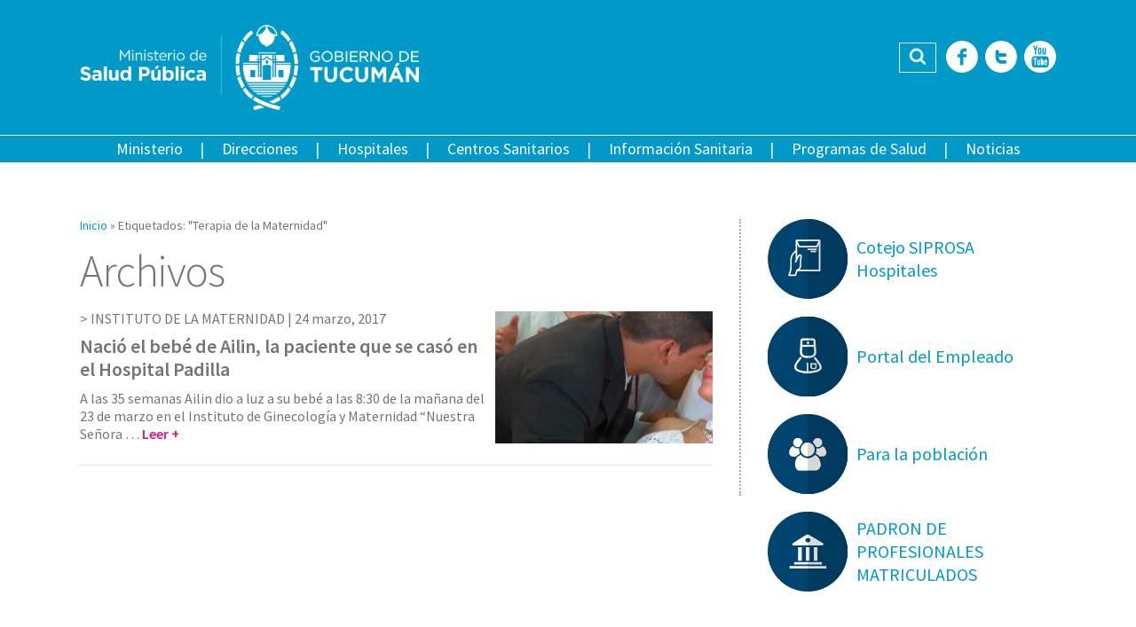

--- FILE ---
content_type: text/html; charset=utf-8
request_url: https://msptucuman.gov.ar/tag/terapia-de-la-maternidad/
body_size: 70443
content:
<!DOCTYPE html>
<html lang="es">
<head>
<meta property="og:title" content="Terapia de la Maternidad archivos - Ministerio de Salud Pública de Tucumán"/>
<meta property="og:site_name" content="Ministerio de Salud Pública de Tucumán"/>
<meta property="og:url" content="https://msptucuman.gov.ar/"/>
<meta property="og:description" content=""/>
<meta property="og:type" content="website"/>
<meta property="og:image" content="https://msptucuman.gov.ar/wordpress/wp-content/uploads/2017/03/portada-18-1024x267-150x150.jpg"/>
<meta http-equiv="Content-Type" content="text/html; charset=utf-8"/>
<meta name="format-detection" content="telephone=no">
<meta name="revisit-after" content="1 days"/>
<meta charset="UTF-8">
<meta name="viewport" content="width=device-width, initial-scale=1, user-scalable=no">
<link rel="profile" href="https://gmpg.org/xfn/11">
<link rel="pingback" href="https://msptucuman.gov.ar/wordpress/xmlrpc.php">
<meta name="robots" content="index,follow,noodp">
<link rel="icon" href="https://msptucuman.gov.ar/wordpress/wp-content/themes/msp/favicon.ico">
<meta name='robots' content='index, follow, max-image-preview:large, max-snippet:-1, max-video-preview:-1'/>
<style>img:is([sizes="auto" i], [sizes^="auto," i]) {contain-intrinsic-size:3000px 1500px}</style>
<!-- This site is optimized with the Yoast SEO plugin v26.6 - https://yoast.com/wordpress/plugins/seo/ -->
<title>Terapia de la Maternidad archivos - Ministerio de Salud Pública de Tucumán</title>
<link rel="canonical" href="https://msptucuman.gov.ar/tag/terapia-de-la-maternidad/"/>
<meta property="og:locale" content="es_ES"/>
<meta property="og:type" content="article"/>
<meta property="og:title" content="Terapia de la Maternidad archivos - Ministerio de Salud Pública de Tucumán"/>
<meta property="og:url" content="https://msptucuman.gov.ar/tag/terapia-de-la-maternidad/"/>
<meta property="og:site_name" content="Ministerio de Salud Pública de Tucumán"/>
<meta name="twitter:card" content="summary_large_image"/>
<meta name="twitter:site" content="@MSALUDTUC"/>
<script type="application/ld+json" class="yoast-schema-graph">{"@context":"https://schema.org","@graph":[{"@type":"CollectionPage","@id":"https://msptucuman.gov.ar/tag/terapia-de-la-maternidad/","url":"https://msptucuman.gov.ar/tag/terapia-de-la-maternidad/","name":"Terapia de la Maternidad archivos - Ministerio de Salud Pública de Tucumán","isPartOf":{"@id":"https://msptucuman.gov.ar/#website"},"primaryImageOfPage":{"@id":"https://msptucuman.gov.ar/tag/terapia-de-la-maternidad/#primaryimage"},"image":{"@id":"https://msptucuman.gov.ar/tag/terapia-de-la-maternidad/#primaryimage"},"thumbnailUrl":"https://msptucuman.gov.ar/wordpress/wp-content/uploads/2017/03/portada-18-1024x267.jpg","breadcrumb":{"@id":"https://msptucuman.gov.ar/tag/terapia-de-la-maternidad/#breadcrumb"},"inLanguage":"es"},{"@type":"ImageObject","inLanguage":"es","@id":"https://msptucuman.gov.ar/tag/terapia-de-la-maternidad/#primaryimage","url":"https://msptucuman.gov.ar/wordpress/wp-content/uploads/2017/03/portada-18-1024x267.jpg","contentUrl":"https://msptucuman.gov.ar/wordpress/wp-content/uploads/2017/03/portada-18-1024x267.jpg","width":1024,"height":267},{"@type":"BreadcrumbList","@id":"https://msptucuman.gov.ar/tag/terapia-de-la-maternidad/#breadcrumb","itemListElement":[{"@type":"ListItem","position":1,"name":"Portada","item":"https://msptucuman.gov.ar/"},{"@type":"ListItem","position":2,"name":"Terapia de la Maternidad"}]},{"@type":"WebSite","@id":"https://msptucuman.gov.ar/#website","url":"https://msptucuman.gov.ar/","name":"Ministerio de Salud Pública de Tucumán","description":"","publisher":{"@id":"https://msptucuman.gov.ar/#organization"},"potentialAction":[{"@type":"SearchAction","target":{"@type":"EntryPoint","urlTemplate":"https://msptucuman.gov.ar/?s={search_term_string}"},"query-input":{"@type":"PropertyValueSpecification","valueRequired":true,"valueName":"search_term_string"}}],"inLanguage":"es"},{"@type":"Organization","@id":"https://msptucuman.gov.ar/#organization","name":"Ministerio de Salud Pública de Tucumán","url":"https://msptucuman.gov.ar/","logo":{"@type":"ImageObject","inLanguage":"es","@id":"https://msptucuman.gov.ar/#/schema/logo/image/","url":"https://msptucuman.gov.ar/wordpress/wp-content/uploads/2023/12/logo-msp.png","contentUrl":"https://msptucuman.gov.ar/wordpress/wp-content/uploads/2023/12/logo-msp.png","width":947,"height":177,"caption":"Ministerio de Salud Pública de Tucumán"},"image":{"@id":"https://msptucuman.gov.ar/#/schema/logo/image/"},"sameAs":["https://www.facebook.com/MinisteriodeSaludPublicaTucuman","https://x.com/MSALUDTUC","https://www.youtube.com/user/MINSTSALUDTUCUMAN"]}]}</script>
<!-- / Yoast SEO plugin. -->
<link rel='dns-prefetch' href='//maps.googleapis.com'/>
<link rel='dns-prefetch' href='//code.responsivevoice.org'/>
<link rel='dns-prefetch' href='//fonts.googleapis.com'/>
<link rel="alternate" type="application/rss+xml" title="Ministerio de Salud Pública de Tucumán &raquo; Feed" href="https://msptucuman.gov.ar/feed/"/>
<link rel="alternate" type="application/rss+xml" title="Ministerio de Salud Pública de Tucumán &raquo; Feed de los comentarios" href="https://msptucuman.gov.ar/comments/feed/"/>
<link rel="alternate" type="application/rss+xml" title="Ministerio de Salud Pública de Tucumán &raquo; Etiqueta Terapia de la Maternidad del feed" href="https://msptucuman.gov.ar/tag/terapia-de-la-maternidad/feed/"/>
<link rel='stylesheet' id='wp-block-library-css' href='//msptucuman.gov.ar/wordpress/wp-content/cache/wpfc-minified/mkusf4mo/6dypl.css' type='text/css' media='all'/>
<style id='classic-theme-styles-inline-css' type='text/css'>.wp-block-button__link{color:#fff;background-color:#32373c;border-radius:9999px;box-shadow:none;text-decoration:none;padding:calc(.667em + 2px) calc(1.333em + 2px);font-size:1.125em}.wp-block-file__button{background:#32373c;color:#fff;text-decoration:none}</style>
<style id='global-styles-inline-css' type='text/css'>:root{--wp--preset--aspect-ratio--square:1;--wp--preset--aspect-ratio--4-3: 4/3;--wp--preset--aspect-ratio--3-4: 3/4;--wp--preset--aspect-ratio--3-2: 3/2;--wp--preset--aspect-ratio--2-3: 2/3;--wp--preset--aspect-ratio--16-9: 16/9;--wp--preset--aspect-ratio--9-16: 9/16;--wp--preset--color--black:#000;--wp--preset--color--cyan-bluish-gray:#abb8c3;--wp--preset--color--white:#fff;--wp--preset--color--pale-pink:#f78da7;--wp--preset--color--vivid-red:#cf2e2e;--wp--preset--color--luminous-vivid-orange:#ff6900;--wp--preset--color--luminous-vivid-amber:#fcb900;--wp--preset--color--light-green-cyan:#7bdcb5;--wp--preset--color--vivid-green-cyan:#00d084;--wp--preset--color--pale-cyan-blue:#8ed1fc;--wp--preset--color--vivid-cyan-blue:#0693e3;--wp--preset--color--vivid-purple:#9b51e0;--wp--preset--gradient--vivid-cyan-blue-to-vivid-purple:linear-gradient(135deg,rgba(6,147,227,1) 0%,#9b51e0 100%);--wp--preset--gradient--light-green-cyan-to-vivid-green-cyan:linear-gradient(135deg,#7adcb4 0%,#00d082 100%);--wp--preset--gradient--luminous-vivid-amber-to-luminous-vivid-orange:linear-gradient(135deg,rgba(252,185,0,1) 0%,rgba(255,105,0,1) 100%);--wp--preset--gradient--luminous-vivid-orange-to-vivid-red:linear-gradient(135deg,rgba(255,105,0,1) 0%,#cf2e2e 100%);--wp--preset--gradient--very-light-gray-to-cyan-bluish-gray:linear-gradient(135deg,#eee 0%,#a9b8c3 100%);--wp--preset--gradient--cool-to-warm-spectrum:linear-gradient(135deg,#4aeadc 0%,#9778d1 20%,#cf2aba 40%,#ee2c82 60%,#fb6962 80%,#fef84c 100%);--wp--preset--gradient--blush-light-purple:linear-gradient(135deg,#ffceec 0%,#9896f0 100%);--wp--preset--gradient--blush-bordeaux:linear-gradient(135deg,#fecda5 0%,#fe2d2d 50%,#6b003e 100%);--wp--preset--gradient--luminous-dusk:linear-gradient(135deg,#ffcb70 0%,#c751c0 50%,#4158d0 100%);--wp--preset--gradient--pale-ocean:linear-gradient(135deg,#fff5cb 0%,#b6e3d4 50%,#33a7b5 100%);--wp--preset--gradient--electric-grass:linear-gradient(135deg,#caf880 0%,#71ce7e 100%);--wp--preset--gradient--midnight:linear-gradient(135deg,#020381 0%,#2874fc 100%);--wp--preset--font-size--small:13px;--wp--preset--font-size--medium:20px;--wp--preset--font-size--large:36px;--wp--preset--font-size--x-large:42px;--wp--preset--spacing--20:.44rem;--wp--preset--spacing--30:.67rem;--wp--preset--spacing--40:1rem;--wp--preset--spacing--50:1.5rem;--wp--preset--spacing--60:2.25rem;--wp--preset--spacing--70:3.38rem;--wp--preset--spacing--80:5.06rem;--wp--preset--shadow--natural:6px 6px 9px rgba(0,0,0,.2);--wp--preset--shadow--deep:12px 12px 50px rgba(0,0,0,.4);--wp--preset--shadow--sharp:6px 6px 0 rgba(0,0,0,.2);--wp--preset--shadow--outlined:6px 6px 0 -3px rgba(255,255,255,1) , 6px 6px rgba(0,0,0,1);--wp--preset--shadow--crisp:6px 6px 0 rgba(0,0,0,1)}:where(.is-layout-flex){gap:.5em}:where(.is-layout-grid){gap:.5em}body .is-layout-flex{display:flex}.is-layout-flex{flex-wrap:wrap;align-items:center}.is-layout-flex > :is(*, div){margin:0}body .is-layout-grid{display:grid}.is-layout-grid > :is(*, div){margin:0}:where(.wp-block-columns.is-layout-flex){gap:2em}:where(.wp-block-columns.is-layout-grid){gap:2em}:where(.wp-block-post-template.is-layout-flex){gap:1.25em}:where(.wp-block-post-template.is-layout-grid){gap:1.25em}.has-black-color{color:var(--wp--preset--color--black)!important}.has-cyan-bluish-gray-color{color:var(--wp--preset--color--cyan-bluish-gray)!important}.has-white-color{color:var(--wp--preset--color--white)!important}.has-pale-pink-color{color:var(--wp--preset--color--pale-pink)!important}.has-vivid-red-color{color:var(--wp--preset--color--vivid-red)!important}.has-luminous-vivid-orange-color{color:var(--wp--preset--color--luminous-vivid-orange)!important}.has-luminous-vivid-amber-color{color:var(--wp--preset--color--luminous-vivid-amber)!important}.has-light-green-cyan-color{color:var(--wp--preset--color--light-green-cyan)!important}.has-vivid-green-cyan-color{color:var(--wp--preset--color--vivid-green-cyan)!important}.has-pale-cyan-blue-color{color:var(--wp--preset--color--pale-cyan-blue)!important}.has-vivid-cyan-blue-color{color:var(--wp--preset--color--vivid-cyan-blue)!important}.has-vivid-purple-color{color:var(--wp--preset--color--vivid-purple)!important}.has-black-background-color{background-color:var(--wp--preset--color--black)!important}.has-cyan-bluish-gray-background-color{background-color:var(--wp--preset--color--cyan-bluish-gray)!important}.has-white-background-color{background-color:var(--wp--preset--color--white)!important}.has-pale-pink-background-color{background-color:var(--wp--preset--color--pale-pink)!important}.has-vivid-red-background-color{background-color:var(--wp--preset--color--vivid-red)!important}.has-luminous-vivid-orange-background-color{background-color:var(--wp--preset--color--luminous-vivid-orange)!important}.has-luminous-vivid-amber-background-color{background-color:var(--wp--preset--color--luminous-vivid-amber)!important}.has-light-green-cyan-background-color{background-color:var(--wp--preset--color--light-green-cyan)!important}.has-vivid-green-cyan-background-color{background-color:var(--wp--preset--color--vivid-green-cyan)!important}.has-pale-cyan-blue-background-color{background-color:var(--wp--preset--color--pale-cyan-blue)!important}.has-vivid-cyan-blue-background-color{background-color:var(--wp--preset--color--vivid-cyan-blue)!important}.has-vivid-purple-background-color{background-color:var(--wp--preset--color--vivid-purple)!important}.has-black-border-color{border-color:var(--wp--preset--color--black)!important}.has-cyan-bluish-gray-border-color{border-color:var(--wp--preset--color--cyan-bluish-gray)!important}.has-white-border-color{border-color:var(--wp--preset--color--white)!important}.has-pale-pink-border-color{border-color:var(--wp--preset--color--pale-pink)!important}.has-vivid-red-border-color{border-color:var(--wp--preset--color--vivid-red)!important}.has-luminous-vivid-orange-border-color{border-color:var(--wp--preset--color--luminous-vivid-orange)!important}.has-luminous-vivid-amber-border-color{border-color:var(--wp--preset--color--luminous-vivid-amber)!important}.has-light-green-cyan-border-color{border-color:var(--wp--preset--color--light-green-cyan)!important}.has-vivid-green-cyan-border-color{border-color:var(--wp--preset--color--vivid-green-cyan)!important}.has-pale-cyan-blue-border-color{border-color:var(--wp--preset--color--pale-cyan-blue)!important}.has-vivid-cyan-blue-border-color{border-color:var(--wp--preset--color--vivid-cyan-blue)!important}.has-vivid-purple-border-color{border-color:var(--wp--preset--color--vivid-purple)!important}.has-vivid-cyan-blue-to-vivid-purple-gradient-background{background:var(--wp--preset--gradient--vivid-cyan-blue-to-vivid-purple)!important}.has-light-green-cyan-to-vivid-green-cyan-gradient-background{background:var(--wp--preset--gradient--light-green-cyan-to-vivid-green-cyan)!important}.has-luminous-vivid-amber-to-luminous-vivid-orange-gradient-background{background:var(--wp--preset--gradient--luminous-vivid-amber-to-luminous-vivid-orange)!important}.has-luminous-vivid-orange-to-vivid-red-gradient-background{background:var(--wp--preset--gradient--luminous-vivid-orange-to-vivid-red)!important}.has-very-light-gray-to-cyan-bluish-gray-gradient-background{background:var(--wp--preset--gradient--very-light-gray-to-cyan-bluish-gray)!important}.has-cool-to-warm-spectrum-gradient-background{background:var(--wp--preset--gradient--cool-to-warm-spectrum)!important}.has-blush-light-purple-gradient-background{background:var(--wp--preset--gradient--blush-light-purple)!important}.has-blush-bordeaux-gradient-background{background:var(--wp--preset--gradient--blush-bordeaux)!important}.has-luminous-dusk-gradient-background{background:var(--wp--preset--gradient--luminous-dusk)!important}.has-pale-ocean-gradient-background{background:var(--wp--preset--gradient--pale-ocean)!important}.has-electric-grass-gradient-background{background:var(--wp--preset--gradient--electric-grass)!important}.has-midnight-gradient-background{background:var(--wp--preset--gradient--midnight)!important}.has-small-font-size{font-size:var(--wp--preset--font-size--small)!important}.has-medium-font-size{font-size:var(--wp--preset--font-size--medium)!important}.has-large-font-size{font-size:var(--wp--preset--font-size--large)!important}.has-x-large-font-size{font-size:var(--wp--preset--font-size--x-large)!important}:where(.wp-block-post-template.is-layout-flex){gap:1.25em}:where(.wp-block-post-template.is-layout-grid){gap:1.25em}:where(.wp-block-columns.is-layout-flex){gap:2em}:where(.wp-block-columns.is-layout-grid){gap:2em}:root :where(.wp-block-pullquote){font-size:1.5em;line-height:1.6}</style>
<link rel='stylesheet' id='contact-form-7-css' href='//msptucuman.gov.ar/wordpress/wp-content/cache/wpfc-minified/sowost/6dypl.css' type='text/css' media='all'/>
<link rel='stylesheet' id='events-manager-css' href='//msptucuman.gov.ar/wordpress/wp-content/cache/wpfc-minified/g4j66jdi/6dypl.css' type='text/css' media='all'/>
<style id='events-manager-inline-css' type='text/css'>body .em{--font-family:inherit;--font-weight:inherit;--font-size:1em;--line-height:inherit}</style>
<link rel='stylesheet' id='vscf-styles-css' href='//msptucuman.gov.ar/wordpress/wp-content/cache/wpfc-minified/qsy82xoq/6dypl.css' type='text/css' media='all'/>
<link rel='stylesheet' id='google-fonts-css' href='https://fonts.googleapis.com/css?family=Source+Sans+Pro%3A400%2C200%2C300%2C400italic%2C600%2C700%2C700italic%2C800&#038;ver=6.8.3' type='text/css' media='all'/>
<link rel='stylesheet' id='owl-carousel-css' href='//msptucuman.gov.ar/wordpress/wp-content/cache/wpfc-minified/1z9vtoej/6dypl.css' type='text/css' media='all'/>
<link rel='stylesheet' id='msp-style-css' href='//msptucuman.gov.ar/wordpress/wp-content/cache/wpfc-minified/bsptc1x/6dypl.css' type='text/css' media='all'/>
<script type="text/javascript" src="https://msptucuman.gov.ar/wordpress/wp-includes/js/jquery/jquery.min.js?ver=3.7.1" id="jquery-core-js"></script>
<script type="text/javascript" src="https://msptucuman.gov.ar/wordpress/wp-includes/js/jquery/jquery-migrate.min.js?ver=3.4.1" id="jquery-migrate-js"></script>
<script type="text/javascript" src="https://msptucuman.gov.ar/wordpress/wp-includes/js/jquery/ui/core.min.js?ver=1.13.3" id="jquery-ui-core-js"></script>
<script type="text/javascript" src="https://msptucuman.gov.ar/wordpress/wp-includes/js/jquery/ui/mouse.min.js?ver=1.13.3" id="jquery-ui-mouse-js"></script>
<script type="text/javascript" src="https://msptucuman.gov.ar/wordpress/wp-includes/js/jquery/ui/sortable.min.js?ver=1.13.3" id="jquery-ui-sortable-js"></script>
<script type="text/javascript" src="https://msptucuman.gov.ar/wordpress/wp-includes/js/jquery/ui/datepicker.min.js?ver=1.13.3" id="jquery-ui-datepicker-js"></script>
<script type="text/javascript" id="jquery-ui-datepicker-js-after">//<![CDATA[
jQuery(function(jQuery){jQuery.datepicker.setDefaults({"closeText":"Cerrar","currentText":"Hoy","monthNames":["enero","febrero","marzo","abril","mayo","junio","julio","agosto","septiembre","octubre","noviembre","diciembre"],"monthNamesShort":["Ene","Feb","Mar","Abr","May","Jun","Jul","Ago","Sep","Oct","Nov","Dic"],"nextText":"Siguiente","prevText":"Anterior","dayNames":["domingo","lunes","martes","mi\u00e9rcoles","jueves","viernes","s\u00e1bado"],"dayNamesShort":["Dom","Lun","Mar","Mi\u00e9","Jue","Vie","S\u00e1b"],"dayNamesMin":["D","L","M","X","J","V","S"],"dateFormat":"d MM, yy","firstDay":1,"isRTL":false});});
//]]></script>
<script type="text/javascript" src="https://msptucuman.gov.ar/wordpress/wp-includes/js/jquery/ui/resizable.min.js?ver=1.13.3" id="jquery-ui-resizable-js"></script>
<script type="text/javascript" src="https://msptucuman.gov.ar/wordpress/wp-includes/js/jquery/ui/draggable.min.js?ver=1.13.3" id="jquery-ui-draggable-js"></script>
<script type="text/javascript" src="https://msptucuman.gov.ar/wordpress/wp-includes/js/jquery/ui/controlgroup.min.js?ver=1.13.3" id="jquery-ui-controlgroup-js"></script>
<script type="text/javascript" src="https://msptucuman.gov.ar/wordpress/wp-includes/js/jquery/ui/checkboxradio.min.js?ver=1.13.3" id="jquery-ui-checkboxradio-js"></script>
<script type="text/javascript" src="https://msptucuman.gov.ar/wordpress/wp-includes/js/jquery/ui/button.min.js?ver=1.13.3" id="jquery-ui-button-js"></script>
<script type="text/javascript" src="https://msptucuman.gov.ar/wordpress/wp-includes/js/jquery/ui/dialog.min.js?ver=1.13.3" id="jquery-ui-dialog-js"></script>
<script type="text/javascript" id="events-manager-js-extra">//<![CDATA[
var EM={"ajaxurl":"https:\/\/msptucuman.gov.ar\/wordpress\/wp-admin\/admin-ajax.php","locationajaxurl":"https:\/\/msptucuman.gov.ar\/wordpress\/wp-admin\/admin-ajax.php?action=locations_search","firstDay":"1","locale":"es","dateFormat":"yy-mm-dd","ui_css":"https:\/\/msptucuman.gov.ar\/wordpress\/wp-content\/plugins\/events-manager\/includes\/css\/jquery-ui\/build.min.css","show24hours":"1","is_ssl":"1","autocomplete_limit":"10","calendar":{"breakpoints":{"small":560,"medium":908,"large":false},"month_format":"M Y"},"phone":"","datepicker":{"format":"d\/m\/Y","locale":"es"},"search":{"breakpoints":{"small":650,"medium":850,"full":false}},"url":"https:\/\/msptucuman.gov.ar\/wordpress\/wp-content\/plugins\/events-manager","assets":{"input.em-uploader":{"js":{"em-uploader":{"url":"https:\/\/msptucuman.gov.ar\/wordpress\/wp-content\/plugins\/events-manager\/includes\/js\/em-uploader.js?v=7.2.3.1","event":"em_uploader_ready"}}},".em-event-editor":{"js":{"event-editor":{"url":"https:\/\/msptucuman.gov.ar\/wordpress\/wp-content\/plugins\/events-manager\/includes\/js\/events-manager-event-editor.js?v=7.2.3.1","event":"em_event_editor_ready"}},"css":{"event-editor":"https:\/\/msptucuman.gov.ar\/wordpress\/wp-content\/plugins\/events-manager\/includes\/css\/events-manager-event-editor.min.css?v=7.2.3.1"}},".em-recurrence-sets, .em-timezone":{"js":{"luxon":{"url":"luxon\/luxon.js?v=7.2.3.1","event":"em_luxon_ready"}}},".em-booking-form, #em-booking-form, .em-booking-recurring, .em-event-booking-form":{"js":{"em-bookings":{"url":"https:\/\/msptucuman.gov.ar\/wordpress\/wp-content\/plugins\/events-manager\/includes\/js\/bookingsform.js?v=7.2.3.1","event":"em_booking_form_js_loaded"}}},"#em-opt-archetypes":{"js":{"archetypes":"https:\/\/msptucuman.gov.ar\/wordpress\/wp-content\/plugins\/events-manager\/includes\/js\/admin-archetype-editor.js?v=7.2.3.1","archetypes_ms":"https:\/\/msptucuman.gov.ar\/wordpress\/wp-content\/plugins\/events-manager\/includes\/js\/admin-archetypes.js?v=7.2.3.1","qs":"qs\/qs.js?v=7.2.3.1"}}},"cached":"","txt_search":"Buscar","txt_searching":"Buscando...","txt_loading":"Cargando..."};
//]]></script>
<script type="text/javascript" src="https://msptucuman.gov.ar/wordpress/wp-content/plugins/events-manager/includes/js/events-manager.js?ver=7.2.3.1" id="events-manager-js"></script>
<script type="text/javascript" src="https://msptucuman.gov.ar/wordpress/wp-content/plugins/events-manager/includes/external/flatpickr/l10n/es.js?ver=7.2.3.1" id="em-flatpickr-localization-js"></script>
<link rel="https://api.w.org/" href="https://msptucuman.gov.ar/wp-json/"/><link rel="alternate" title="JSON" type="application/json" href="https://msptucuman.gov.ar/wp-json/wp/v2/tags/1755"/><link rel="EditURI" type="application/rsd+xml" title="RSD" href="https://msptucuman.gov.ar/wordpress/xmlrpc.php?rsd"/>
<meta name="generator" content="WordPress 6.8.3"/>
<style type="text/css">25 de Mayo 90
San Miguel de Tucumán
Tel: +54 381 4844000 int 505</style>
<link rel="icon" href="https://msptucuman.gov.ar/wordpress/wp-content/uploads/2024/10/favicon.ico" sizes="32x32"/>
<link rel="icon" href="https://msptucuman.gov.ar/wordpress/wp-content/uploads/2024/10/favicon.ico" sizes="192x192"/>
<link rel="apple-touch-icon" href="https://msptucuman.gov.ar/wordpress/wp-content/uploads/2024/10/favicon.ico"/>
<meta name="msapplication-TileImage" content="https://msptucuman.gov.ar/wordpress/wp-content/uploads/2024/10/favicon.ico"/>
</head>
<body class="archive tag tag-terapia-de-la-maternidad tag-1755 wp-theme-msp">
<div id="fb-root"></div>
<script>(function(d,s,id){var js,fjs=d.getElementsByTagName(s)[0];if(d.getElementById(id))return;js=d.createElement(s);js.id=id;js.src="//connect.facebook.net/es_LA/sdk.js#xfbml=1&version=v2.9&appId=452465968272817";fjs.parentNode.insertBefore(js,fjs);}(document,'script','facebook-jssdk'));</script>
<div id="page" class="site">
<header id="masthead" class="site-header" role="banner">
<div class="row">
<div class="wrap-content">
<div class="site-branding">
<a href="https://msptucuman.gov.ar/" rel="home"><img src="https://msptucuman.gov.ar/wordpress/wp-content/themes/msp/assets/images/logo-msp.png" alt="Ministerio de Salud Pública de Tucumán" title="Ministerio de Salud Pública de Tucumán"></a>
<p class="site-title"><a href="https://msptucuman.gov.ar/" rel="home">Ministerio de Salud Pública de Tucumán</a></p>
</div><!-- .site-branding -->
<div class="site-tools">
<div class="header-search">
<form role="search" method="get" class="search-form" action="https://msptucuman.gov.ar/">
<label class="screen-reader-text">Buscar:</label>
<input type="search" class="search-field" placeholder="Buscar …" value="" name="s" title="Buscar:"/><button type="submit" id="searchsubmit" class="fonticon fonticon-icon-search-find"><span>Buscar</span></button>
</form>					</div>
<div class="header-social-icons">
<a href="https://www.facebook.com/pages/Ministerio-de-Salud-P%C3%BAblica-Tucum%C3%A1n/518414264846858" title="Facebook" class="fonticon fonticon-social-facebook" target="_blank"><span>Facebook</span></a><a href="https://twitter.com/MSALUDTUC" title="Twitter" class="fonticon fonticon-social-twitter" target="_blank"><span>Twitter</span></a><a href="https://www.youtube.com/user/MINSTSALUDTUCUMAN" title="YouTube" class="fonticon fonticon-social-youtube" target="_blank"><span>YouTube</span></a>					</div>
</div>
</div> <!-- .wrap-content -->
</div>
<div class="row row-nav">
<nav id="site-navigation" class="main-navigation" role="navigation">
<div class="main-navigation-container">
<div class="menu-menu-principal-container"><ul id="menu-principal" class="menu"><li id="menu-item-14751" class="menu-item menu-item-type-custom menu-item-object-custom menu-item-has-children menu-item-14751"><a>Ministerio</a>
<ul class="sub-menu">
<li id="menu-item-123789" class="menu-item menu-item-type-post_type menu-item-object-page menu-item-123789"><a href="https://msptucuman.gov.ar/autoridades-2/">Autoridades</a></li>
<li id="menu-item-14709" class="menu-item menu-item-type-post_type menu-item-object-page menu-item-14709"><a href="https://msptucuman.gov.ar/ministerio/mision/">Misión y Visión</a></li>
<li id="menu-item-14710" class="menu-item menu-item-type-post_type menu-item-object-page menu-item-14710"><a href="https://msptucuman.gov.ar/ministerio/legislacion/">Legislación</a></li>
</ul>
</li>
<li id="menu-item-12197" class="menu-item menu-item-type-post_type menu-item-object-page menu-item-12197"><a href="https://msptucuman.gov.ar/direcciones-generales/">Direcciones</a></li>
<li id="menu-item-12195" class="menu-item menu-item-type-post_type menu-item-object-page menu-item-12195"><a href="https://msptucuman.gov.ar/hospitales/">Hospitales</a></li>
<li id="menu-item-12196" class="menu-item menu-item-type-post_type menu-item-object-page menu-item-12196"><a href="https://msptucuman.gov.ar/centros-sanitarios/">Centros Sanitarios</a></li>
<li id="menu-item-14712" class="menu-item menu-item-type-custom menu-item-object-custom menu-item-has-children menu-item-14712"><a href="https://msptucuman.gov.ar/informacion-sanitaria">Información Sanitaria</a>
<ul class="sub-menu">
<li id="menu-item-14711" class="menu-item menu-item-type-post_type menu-item-object-page menu-item-14711"><a href="https://msptucuman.gov.ar/informacion-sanitaria/comunicacion-interna/">Comunicación Interna</a></li>
<li id="menu-item-14713" class="menu-item menu-item-type-post_type menu-item-object-page menu-item-14713"><a href="https://msptucuman.gov.ar/informacion-sanitaria/sala-de-situacion-2/">Sala de Situación Epidemiológica</a></li>
<li id="menu-item-14750" class="menu-item menu-item-type-custom menu-item-object-custom menu-item-14750"><a href="https://msptucuman.gov.ar/indicadores-de-atencion1/">Indicadores de Atención</a></li>
<li id="menu-item-35255" class="menu-item menu-item-type-taxonomy menu-item-object-category menu-item-35255"><a href="https://msptucuman.gov.ar/category/trailers-sanitarios/">Trailers Sanitarios</a></li>
<li id="menu-item-34739" class="menu-item menu-item-type-post_type menu-item-object-page menu-item-34739"><a href="https://msptucuman.gov.ar/informacion-sanitaria/residencias/">Residencias del SIPROSA</a></li>
<li id="menu-item-161845" class="menu-item menu-item-type-custom menu-item-object-custom menu-item-161845"><a href="https://msptucuman.gov.ar/biblioteca-multimedia/">Biblioteca</a></li>
</ul>
</li>
<li id="menu-item-12198" class="menu-item menu-item-type-post_type menu-item-object-page menu-item-12198"><a href="https://msptucuman.gov.ar/programas-nacionales/">Programas de Salud</a></li>
<li id="menu-item-12199" class="menu-item menu-item-type-taxonomy menu-item-object-category menu-item-12199"><a href="https://msptucuman.gov.ar/category/noticias/">Noticias</a></li>
</ul></div>					<div class="nav-social-icons">
<a href="https://www.facebook.com/pages/Ministerio-de-Salud-P%C3%BAblica-Tucum%C3%A1n/518414264846858" title="Facebook" class="fonticon fonticon-social-facebook" target="_blank"><span>Facebook</span></a><a href="https://twitter.com/MSALUDTUC" title="Twitter" class="fonticon fonticon-social-twitter" target="_blank"><span>Twitter</span></a><a href="https://www.youtube.com/user/MINSTSALUDTUCUMAN" title="YouTube" class="fonticon fonticon-social-youtube" target="_blank"><span>YouTube</span></a>					</div>
</div>
<button class="toggle-menu fonticon fonticon-bars">Menu</button>
</nav><!-- #site-navigation -->
<div class="header-search">
<form role="search" method="get" class="search-form" action="https://msptucuman.gov.ar/">
<label class="screen-reader-text">Buscar:</label>
<input type="search" class="search-field" placeholder="Buscar …" value="" name="s" title="Buscar:"/><button type="submit" id="searchsubmit" class="fonticon fonticon-icon-search-find"><span>Buscar</span></button>
</form>			</div>
</div> <!-- .row -->
</header><!-- #masthead -->
<div id="content" class="site-content">
<div id="primary" class="content-area">
<main id="main" class="site-main page-content-wrap" role="main">
<header class="page-header">
<div id="crumbs" class="wrap-breadcrumbs"><span class="breadcrumb"><a href="https://msptucuman.gov.ar/">Inicio</a></span> &raquo; <span class="breadcrumb current">Etiquetados: "Terapia de la Maternidad"</span></div><h1 class="entry-title">Archivos</h1>			</header><!-- .page-header -->
<article id="post-49136" class="row archive-article-item post-49136 post type-post status-publish format-standard has-post-thumbnail hentry category-hospital-padilla category-instituto-maternidad category-noticias category-noticias-destacadas tag-casamiento tag-hospital-angel-c-padilla tag-instituto-de-ginecologia-y-maternidad-nuestra-senora-de-las-mercedes tag-mielitis tag-terapia-de-la-maternidad">
<div class="col col-first col-65">
<header class="archive-header">
<div class="archive-meta">
INSTITUTO DE LA MATERNIDAD | <span class="posted-on"><a href="https://msptucuman.gov.ar/nacio-el-bebe-de-ailin-la-paciente-que-se-caso-en-el-hospital-padilla/" rel="bookmark"><time class="entry-date published updated" datetime="2017-03-24T17:33:26-03:00">24 marzo, 2017</time></a></span>
</div><!-- .archive-meta -->
<h2 class="archive-title"><a href="https://msptucuman.gov.ar/nacio-el-bebe-de-ailin-la-paciente-que-se-caso-en-el-hospital-padilla/" rel="bookmark">Nació el bebé de Ailin, la paciente que se casó en el Hospital Padilla</a></h2>
</header><!-- .archive-header -->
<div class="archive-summary">
A las 35 semanas Ailin dio a luz a su bebé a las 8:30 de la mañana del 23 de marzo en el Instituto de Ginecología y Maternidad “Nuestra Señora &hellip; <a href="https://msptucuman.gov.ar/nacio-el-bebe-de-ailin-la-paciente-que-se-caso-en-el-hospital-padilla/">Leer +</a>		</div><!-- .archive-summary -->
</div>
<div class="col col-last col-35 archive-thumbnail">
<a href="https://msptucuman.gov.ar/nacio-el-bebe-de-ailin-la-paciente-que-se-caso-en-el-hospital-padilla/"><img width="245" height="150" src="https://msptucuman.gov.ar/wordpress/wp-content/uploads/2017/03/portada-18-1024x267-245x150.jpg" class="attachment-news-thumb-wide size-news-thumb-wide wp-post-image" alt="" decoding="async"/></a>
</div>
</article><!-- #post-## -->
<p class="pagination"></p>
</main><!-- #main -->
<aside id="secondary" class="widget-area site-sidebar" role="complementary">
<section class="widget widget_svg_banners">
<!-- Espacio Salud -->
<!--<a href="http://msptucuman.gov.ar/espacio-salud/" title="+ Info">
<svg version="1.1" xmlns="http://www.w3.org/2000/svg" xmlns:xlink="http://www.w3.org/1999/xlink" x="0px" y="0px"
width="103.2px" height="103.2px" viewBox="0 0 103.2 103.2" enable-background="new 0 0 103.2 103.2" xml:space="preserve">
<path fill-rule="evenodd" clip-rule="evenodd" fill="#004570" d="M51.6,0c28.498,0,51.6,23.102,51.6,51.6s-23.102,51.6-51.6,51.6
S0,80.098,0,51.6S23.102,0,51.6,0L51.6,0z M72.474,56.936c2.763-4.055,4.37-8.936,4.37-14.193c0-13.941-11.302-25.244-25.244-25.244
c-13.941,0-25.244,11.302-25.244,25.244c0,5.249,1.602,10.126,4.316,14.118l19.05,27.938c0.822,1.206,2.937,1.203,3.755,0
L72.474,56.936L72.474,56.936z M50.613,32.277c-0.987,0-1.791,0.807-1.791,1.791v5.27H43.55c-0.981,0-1.785,0.804-1.785,1.788v2.189
c0,0.984,0.804,1.788,1.785,1.788h5.273v5.273c0,0.984,0.81,1.788,1.791,1.788h2.28c0.981,0,1.788-0.808,1.788-1.788v-5.273h5.273
c0.981,0,1.788-0.807,1.788-1.788v-2.189c0-0.978-0.807-1.788-1.788-1.788h-5.273v-5.27c0-0.981-0.804-1.791-1.788-1.791H50.613
L50.613,32.277z M51.6,27.055c-8.438,0-15.273,6.839-15.273,15.271c0,8.438,6.836,15.276,15.273,15.276
c8.435,0,15.273-6.839,15.273-15.276C66.874,33.894,60.035,27.055,51.6,27.055z"/>
<path opacity="0.15" class="path-overlay" fill-rule="evenodd" clip-rule="evenodd" d="M51.6,51.6l0.114,51.6c28.453-0.063,51.486-23.146,51.486-51.6
C103.2,23.102,80.098,0,51.6,0V51.6z"/>
</svg>
<h2>+ Info</h2></a>-->
<a href="https://msptucuman.gov.ar/cotejo/">
<svg xmlns="https://www.w3.org/2000/svg" xmlns:xlink="https://www.w3.org/1999/xlink" width="323" height="323" viewBox="0 0 323 323">
<image id="Capa_5" data-name="Capa 5" width="324" height="323" xlink:href="[data-uri]"/>
</svg>
<h2>Cotejo SIPROSA Hospitales</h2></a>
<!-- Trailer Sanitario
<a href="http://msptucuman.gov.ar/tucumantecuida/" title="Tucumán te cuida">
<svg version="1.1" xmlns="http://www.w3.org/2000/svg" xmlns:xlink="http://www.w3.org/1999/xlink" x="0px" y="0px"
width="103.199px" height="103.201px" viewBox="0 0 103.199 103.201" enable-background="new 0 0 103.199 103.201"
xml:space="preserve">
<g>
<path fill-rule="evenodd" clip-rule="evenodd" fill="#004570" d="M51.649,0.101c28.471,0,51.55,23.079,51.55,51.55
c0,28.471-23.079,51.55-51.55,51.55C23.18,103.2,0.1,80.121,0.1,51.65C0.1,23.179,23.18,0.101,51.649,0.101L51.649,0.101z
M72.658,41.057h4.451c1.61,0,3.354,0.941,4.969,2.373H79.16c-2.165,0-3.933,1.768-3.933,3.933v3.076
c0,2.165,1.768,3.93,3.933,3.93h8.879l0.004,0.06v7.527c0,0.989-0.814,1.805-1.806,1.805h-0.691
c-0.772-2.649-3.22-4.592-6.121-4.592c-2.898,0-5.346,1.942-6.12,4.592h-0.646c-0.992,0-1.807-0.815-1.807-1.805V42.861
C70.852,41.87,71.663,41.057,72.658,41.057L72.658,41.057z M20.117,33.52h43.227c2.675,0,4.858,2.189,4.858,4.857v20.665
c0,2.302-2.281,4.748-4.995,4.868l-16.005-0.014c-0.725-2.72-3.206-4.729-6.158-4.729s-5.433,2.009-6.158,4.729h-2.13
c-0.725-2.72-3.208-4.729-6.158-4.729c-2.952,0-5.432,2.009-6.159,4.729h-0.322c-2.667,0-4.858-2.181-4.858-4.854V38.377
C15.259,35.706,17.445,33.52,20.117,33.52L20.117,33.52z M34.639,45.308h4.456c1.025,0,1.859,0.834,1.859,1.861
s-0.834,1.859-1.859,1.859h-4.456v4.458c0,1.025-0.834,1.858-1.861,1.858c-1.028,0-1.861-0.833-1.861-1.858v-4.458h-4.458
c-1.026,0-1.86-0.833-1.86-1.859s0.834-1.861,1.86-1.861h4.458v-4.456c0-1.026,0.833-1.859,1.861-1.859
c1.027,0,1.861,0.833,1.861,1.859V45.308L34.639,45.308z M58.086,62.249h-4.254c-2.647,0-4.61-1.696-4.593-4.351l0.107-17.553
c0.015-2.641,1.883-4.563,4.53-4.563h4.253c2.65,0,4.58,1.863,4.566,4.512L62.59,57.845C62.574,60.486,60.732,62.249,58.086,62.249
L58.086,62.249z M58.086,59.941h-4.254c-1.37,0-2.296-0.659-2.288-2.03l0.107-17.552c0.006-1.376,0.848-2.27,2.225-2.27h4.253
c1.375,0,2.268,0.824,2.261,2.193l-0.104,17.549C60.276,59.21,59.449,59.941,58.086,59.941L58.086,59.941z M26.598,61.309
c1.169,0,2.228,0.474,2.994,1.241c0.768,0.767,1.24,1.827,1.24,2.996c0,1.168-0.473,2.229-1.24,2.995
c-0.766,0.762-1.825,1.241-2.994,1.241c-1.17,0-2.229-0.479-2.995-1.241c-0.765-0.767-1.24-1.827-1.24-2.995
c0-1.169,0.475-2.229,1.24-2.996C24.369,61.782,25.428,61.309,26.598,61.309L26.598,61.309z M41.044,61.309
c1.17,0,2.228,0.474,2.994,1.241c0.766,0.767,1.24,1.827,1.24,2.996c0,1.168-0.474,2.229-1.24,2.995
c-0.766,0.762-1.824,1.241-2.994,1.241s-2.228-0.479-2.995-1.241c-0.766-0.767-1.241-1.827-1.241-2.995
c0-1.169,0.475-2.229,1.241-2.996C38.816,61.782,39.874,61.309,41.044,61.309L41.044,61.309z M79.425,61.309
c1.171,0,2.229,0.474,2.996,1.241c0.767,0.767,1.241,1.827,1.241,2.996c0,1.168-0.475,2.229-1.241,2.995
c-0.767,0.762-1.825,1.241-2.996,1.241c-1.169,0-2.227-0.479-2.994-1.241c-0.765-0.767-1.24-1.827-1.24-2.995
c0-1.169,0.476-2.229,1.24-2.996C77.198,61.782,78.256,61.309,79.425,61.309L79.425,61.309z M79.16,45.701h5.057
c1.584,1.984,2.858,4.32,3.455,6.399H79.16c-0.913,0-1.663-0.748-1.663-1.662v-3.076C77.497,46.448,78.247,45.701,79.16,45.701
L79.16,45.701z"/>
</g>
<path  opacity="0.15" class="path-overlay" fill-rule="evenodd" clip-rule="evenodd" d="M51.6,51.601l0.114,51.601
c28.454-0.063,51.485-23.146,51.485-51.601C103.199,23.103,80.098,0,51.6,0V51.601L51.6,51.601z"/>
</svg>
<h2>Tucumán<br>Te Cuida</h2></a>-->
<a href="https://msptucuman.gov.ar/portal-del-empleado/">
<svg xmlns="https://www.w3.org/2000/svg" xmlns:xlink="https://www.w3.org/1999/xlink" width="323" height="323" viewBox="0 0 323 323">
<image id="Capa_3" data-name="Capa 3" x="-1" y="-1" width="326" height="326" xlink:href="[data-uri]"/>
</svg>
<h2>Portal del Empleado</h2>
</a>
<!-- CALENDARIO
<a href="https://msptucuman.gov.ar/vacunacion/" title="Vacunación">
<svg version="1.1" xmlns="http://www.w3.org/2000/svg" xmlns:xlink="http://www.w3.org/1999/xlink" x="0px" y="0px"
width="103.2px" height="103.2px" viewBox="0 0 103.2 103.2" enable-background="new 0 0 103.2 103.2" xml:space="preserve">
<path fill-rule="evenodd" clip-rule="evenodd" fill="#004772" d="M51.6,0c28.498,0,51.6,23.102,51.6,51.6s-23.102,51.6-51.6,51.6
S0,80.098,0,51.6S23.102,0,51.6,0L51.6,0z M54.084,36.432l5.513-5.063c1.107-1.017,1.179-2.75,0.165-3.857l0,0
c-1.017-1.104-2.75-1.179-3.857-0.162L48.7,33.966l-6.41-6.977l2.352-2.16c1.104-1.017,1.179-2.75,0.165-3.857l0,0
c-1.017-1.107-2.751-1.179-3.857-0.165L21.53,38.643c-1.106,1.017-1.179,2.753-0.162,3.857l0,0c1.014,1.104,2.751,1.179,3.854,0.165
l2.352-2.16l6.41,6.977l-7.205,6.62c-1.106,1.014-1.182,2.75-0.165,3.854l0,0c1.014,1.107,2.751,1.183,3.854,0.165l5.516-5.065
l15.564,16.949c3.521,3.834,8.965,4.91,13.554,3.114l0.78,0.849c1.308,1.422,3.354,1.787,5.036,1.047l7.124,7.757l4.505,0.336
l-9.421-10.256c0.729-1.571,0.495-3.503-0.747-4.853l-0.777-0.846c2.178-4.422,1.566-9.938-1.953-13.771L54.084,36.432
L54.084,36.432z M45.877,48.271l2.277-2.09c0.789-0.723,0.84-1.959,0.117-2.748c-0.723-0.786-1.958-0.84-2.747-0.117l-4.256,3.915
c-0.057,0.048-0.114,0.105-0.168,0.174c-0.885,0.999-0.87,2.529,0.045,3.521l15.399,16.77c0.984,1.068,2.664,1.141,3.734,0.156
c1.068-0.98,1.14-2.66,0.156-3.731l-1.575-1.713l2.277-2.093c0.786-0.724,0.84-1.959,0.117-2.748
c-0.723-0.786-1.958-0.84-2.748-0.117l-2.276,2.094l-3.86-4.205l2.276-2.091c0.786-0.723,0.84-1.958,0.117-2.747
c-0.723-0.786-1.962-0.84-2.748-0.114l-2.277,2.091L45.877,48.271L45.877,48.271z M35.982,37.497
c-0.984-1.068-2.664-1.14-3.731-0.156c-1.071,0.981-1.143,2.661-0.159,3.731l3.014,3.285c0.984,1.071,2.664,1.14,3.734,0.159
c1.071-0.983,1.14-2.664,0.159-3.731L35.982,37.497z"/>
<path opacity="0.15" class="path-overlay" fill-rule="evenodd" clip-rule="evenodd" d="M51.6,51.6l0.114,51.6c28.453-0.063,51.486-23.146,51.486-51.6
C103.2,23.102,80.098,0,51.6,0V51.6z"/>
</svg>
<h2>Vacunación</h2>
</a>-->
<a href="https://msptucuman.gov.ar/la-poblacion/" title="Para la poblacion">
<svg xmlns="https://www.w3.org/2000/svg" xmlns:xlink="https://www.w3.org/1999/xlink" width="323" height="323" viewBox="0 0 323 323">
<image id="Capa_6" data-name="Capa 6" width="324" height="324" xlink:href="[data-uri]"/>
</svg>
<h2>Para la población</h2>
</a>
<!-- VIAJEROS
<a href="http://msptucuman.gov.ar/informacion-para-viajeros/" title="Info para viajeros">
<svg version="1.1" xmlns="http://www.w3.org/2000/svg" xmlns:xlink="http://www.w3.org/1999/xlink" x="0px" y="0px"
width="103.199px" height="103.201px" viewBox="0 0 103.199 103.201" enable-background="new 0 0 103.199 103.201"
xml:space="preserve"><path fill-rule="evenodd" clip-rule="evenodd" fill="#004371" d="M51.6,0C23.102,0,0,23.102,0,51.6s23.102,51.602,51.6,51.602
c28.498,0,51.599-23.104,51.599-51.602S80.098,0,51.6,0z M42.852,16.813c0-1.194,0.487-2.278,1.271-3.062
c0.784-0.784,1.868-1.271,3.062-1.271h8.829c1.194,0,2.278,0.487,3.063,1.271c0.784,0.784,1.271,1.868,1.271,3.062v4.347
c0,1.328-1.078,2.407-2.407,2.407c-1.328,0-2.406-1.079-2.406-2.407v-3.868c-2.482,0.707-5.104,0.708-7.869,0v3.912
c0,1.329-1.078,2.407-2.407,2.407c-1.329,0-2.406-1.078-2.406-2.407V16.813z M42.852,29.708v-2.272c0-1.329,1.078-2.407,2.406-2.407
c1.33,0,2.407,1.078,2.407,2.407v2.213h0.052h0.005h0.21h0.005h0.21h0.005h0.21h0.005h0.21h0.005h0.209h0.005h0.211h0.005h0.21
h0.005h0.21h0.005h0.211h0.005h0.211h0.005h0.211h0.004h0.21h0.005h0.21h0.005h0.21h0.005h0.21h0.005h0.21h0.005h0.21h0.005h0.21
h0.005h0.21h0.005h0.209h0.005h0.211h0.005h0.21h0.006h0.21h0.005h0.211h0.005h0.211h0.004h0.211h0.005h0.212h0.004h0.211h0.005
h0.211h0.004h0.211h0.005H54.4h0.004h0.21h0.006h0.211h0.004h0.211h0.006h0.21h0.004h0.212h0.005h0.052v-2.258
c0-1.329,1.078-2.406,2.406-2.406c1.329,0,2.407,1.077,2.407,2.406v2.318c2.843,0.242,5.159,1.244,6.899,3.077
c-0.835,2.374-2.194,4.501-3.936,6.244c-3.013,3.011-7.173,4.875-11.769,4.875c-4.596,0-8.757-1.863-11.769-4.875
c-1.721-1.721-3.067-3.817-3.904-6.156C37.619,30.983,39.964,29.954,42.852,29.708z M72.063,75.19l-0.03,0.78
c0.017,5.439-1.705,7.79-6.11,8.027v3.805c0,1.605-1.313,2.918-2.918,2.918s-2.918-1.313-2.918-2.918v-3.818h-0.205H59.88h-0.375
h-0.002h-0.375h-0.001h-0.375H58.75h-0.375h-0.001H58h-0.002h-0.375h-0.001h-0.375h-0.002H56.87h-0.002h-0.374h-0.003h-0.373h-0.003
H55.74h-0.001h-0.375h-0.002h-0.374h-0.002h-0.375h-0.002h-0.374h-0.003h-0.374h-0.001h-0.374h-0.002h-0.375h-0.002h-0.375h-0.001
h-0.375h-0.001h-0.375h-0.001h-0.375h-0.002h-0.374h-0.002h-0.375h-0.002h-0.374h-0.002h-0.375h-0.002h-0.375h-0.002h-0.375H49.34
h-0.375h-0.002h-0.375h-0.001h-0.375h-0.002h-0.375h-0.002h-0.375h-0.001h-0.375h-0.003h-0.374h-0.002h-0.375h-0.001h-0.375h-0.002
h-0.375h-0.002h-0.375h-0.002h-0.375h-0.001h-0.375h-0.001h-0.374H44.07h-0.375h-0.002h-0.375h-0.002h-0.375h-0.001H42.84v3.818
c0,1.605-1.313,2.918-2.918,2.918c-1.604,0-2.918-1.313-2.918-2.918V83.98c-4.203-0.32-5.852-2.684-5.837-8.01l-0.03-0.78
l-0.121-0.121l0.062-1.747C30.859,64.879,31.231,56.34,32,47.509l0.077-2.154l0.103-0.124c0.039-2.723,0.342-5.063,0.896-7.042
c0.92,1.551,2.029,2.975,3.296,4.243c3.882,3.882,9.247,6.284,15.171,6.284s11.289-2.402,15.171-6.284
c1.302-1.303,2.438-2.772,3.372-4.373c0.578,2.005,0.895,4.389,0.935,7.172l0.102,0.124l0.077,2.154
c0.77,8.831,1.142,17.37,0.922,25.813l0.063,1.747L72.063,75.19z"/>
<path opacity="0.15" class="path-overlay"  fill-rule="evenodd" clip-rule="evenodd" fill="#1A1413" d="M51.715,103.201
c28.453-0.063,51.484-23.146,51.484-51.601C103.199,23.103,80.098,0,51.6,0L51.715,103.201z"/>
<h2>Info para<br> Viajeros</h2></a>-->
<a href="https://msptucuman.gov.ar/padron-de-profesionales-matriculados/" title="Padrón de Profesionales Matriculados
">
<svg xmlns="https://www.w3.org/2000/svg" xmlns:xlink="https://www.w3.org/1999/xlink" width="323" height="323" viewBox="0 0 323 323">
<image id="Capa_4" data-name="Capa 4" width="324" height="323" xlink:href="[data-uri]"/>
</svg>
<h2>PADRON DE PROFESIONALES MATRICULADOS</h2>
</a>
</section>
</aside><!-- #secondary -->
</div><!-- #primary -->

</div><!-- #content -->
<footer id="colophon" class="site-footer" role="contentinfo">
<div class="wrap-content">
<div class="footer-info">
<div class="home-2017-footer-tels">
<section>
<a href="https://msptucuman.gov.ar//">
<span class="footer-telefono-icono">
<svg version="1.1" xmlns="https://www.w3.org/2000/svg" xmlns:xlink="https://www.w3.org/1999/xlink" x="0px" y="0px" width="409.602px" height="409.602px" viewBox="0 0 409.602 409.602" enable-background="new 0 0 409.602 409.602" xml:space="preserve">
<path fill="#FFFFFF" d="M204.801,0C91.699,0,0,91.699,0,204.801c0,113.097,91.699,204.801,204.801,204.801
c113.098,0,204.801-91.704,204.801-204.801C409.602,91.699,317.898,0,204.801,0L204.801,0z M312.949,298.824l-16.398,16.402
c-2.926,2.921-11.5,4.75-11.777,4.75c-51.875,0.449-101.825-19.926-138.523-56.625c-36.801-36.824-57.199-86.954-56.648-139
c0-0.028,1.875-8.352,4.796-11.25l16.403-16.403c6-6.023,17.523-8.75,25.597-6.051l3.454,1.153
c8.05,2.699,16.5,11.597,18.722,19.801l8.25,30.273c2.227,8.227-0.773,19.926-6.773,25.926l-10.949,10.949
c10.75,39.801,41.972,71.022,81.773,81.801l10.949-10.949c6.023-6.027,17.727-9.027,25.926-6.801l30.273,8.273
c8.203,2.25,17.102,10.652,19.801,18.698l1.152,3.5C321.652,281.324,318.949,292.852,312.949,298.824L312.949,298.824z
M312.949,298.824"/>
</svg>
</span>
<!--<span>0&nbsp;800&nbsp;4444&nbsp;999</span>
<strong>Salud Escucha</strong>-->
<span>0&nbsp;800&nbsp;4444&nbsp;999</span>
<strong>Salud Escucha</strong>
</a>
</section>
<section>
<a href="https://msptucuman.gov.ar//">
<span class="footer-telefono-icono">
<svg version="1.1" xmlns="https://www.w3.org/2000/svg" xmlns:xlink="https://www.w3.org/1999/xlink" x="0px" y="0px" width="409.602px" height="409.602px" viewBox="0 0 409.602 409.602" enable-background="new 0 0 409.602 409.602" xml:space="preserve">
<path fill="#FFFFFF" d="M204.801,0C91.699,0,0,91.699,0,204.801c0,113.097,91.699,204.801,204.801,204.801
c113.098,0,204.801-91.704,204.801-204.801C409.602,91.699,317.898,0,204.801,0L204.801,0z M312.949,298.824l-16.398,16.402
c-2.926,2.921-11.5,4.75-11.777,4.75c-51.875,0.449-101.825-19.926-138.523-56.625c-36.801-36.824-57.199-86.954-56.648-139
c0-0.028,1.875-8.352,4.796-11.25l16.403-16.403c6-6.023,17.523-8.75,25.597-6.051l3.454,1.153
c8.05,2.699,16.5,11.597,18.722,19.801l8.25,30.273c2.227,8.227-0.773,19.926-6.773,25.926l-10.949,10.949
c10.75,39.801,41.972,71.022,81.773,81.801l10.949-10.949c6.023-6.027,17.727-9.027,25.926-6.801l30.273,8.273
c8.203,2.25,17.102,10.652,19.801,18.698l1.152,3.5C321.652,281.324,318.949,292.852,312.949,298.824L312.949,298.824z
M312.949,298.824"/>
</svg>
</span>
<!--<span>0&nbsp;800&nbsp;4444&nbsp;999</span>
<strong>Salud Escucha</strong>-->
<span>0&nbsp;800&nbsp;555&nbsp;8478</span>
<strong>Hospital Virtual Público</strong>
</a>
</section>
<section>
<span>100</span>
<strong>Bomberos</strong>&nbsp;
<span>107</span>
<strong>Emergencias</strong>
</section>
<!--<section>
<span>103</span>
<strong>Defensa Civil</strong>
</section>
<section>
<span>107</span>
<strong>Emergencias</strong>
</section>-->
<section>
<span>911</span>
<strong>Policía</strong>
&nbsp;
<span>144</span>
<strong>Violencia a la Mujer</strong>
</section>
<!--<section>
<span>144</span>
<strong>Violencia a la Mujer</strong>
</section>-->
</div>
</div>
<a href="https://www.msptucuman.gov.ar" class="footer-abra" target="_blank">
<!--<img src="/assets/images/abra.svg" alt="A:BRA Creatividad Aplicada">-->Copyright MSP TUCUMAN
</a>
</div> <!-- .wrap-content -->
</footer><!-- #colophon -->
</div><!-- #page -->
<script type="speculationrules">
{"prefetch":[{"source":"document","where":{"and":[{"href_matches":"\/*"},{"not":{"href_matches":["\/wordpress\/wp-*.php","\/wordpress\/wp-admin\/*","\/wordpress\/wp-content\/uploads\/*","\/wordpress\/wp-content\/*","\/wordpress\/wp-content\/plugins\/*","\/wordpress\/wp-content\/themes\/msp\/*","\/*\\?(.+)"]}},{"not":{"selector_matches":"a[rel~=\"nofollow\"]"}},{"not":{"selector_matches":".no-prefetch, .no-prefetch a"}}]},"eagerness":"conservative"}]}
</script>
<script type="text/javascript">(function(){let targetObjectName='EM';if(typeof window[targetObjectName]==='object'&&window[targetObjectName]!==null){Object.assign(window[targetObjectName],[]);}else{console.warn('Could not merge extra data: window.'+targetObjectName+' not found or not an object.');}})();</script>
<script type="text/javascript" src="https://msptucuman.gov.ar/wordpress/wp-includes/js/dist/hooks.min.js?ver=4d63a3d491d11ffd8ac6" id="wp-hooks-js"></script>
<script type="text/javascript" src="https://msptucuman.gov.ar/wordpress/wp-includes/js/dist/i18n.min.js?ver=5e580eb46a90c2b997e6" id="wp-i18n-js"></script>
<script type="text/javascript" id="wp-i18n-js-after">//<![CDATA[
wp.i18n.setLocaleData({'text direction\u0004ltr':['ltr']});
//]]></script>
<script type="text/javascript" src="https://msptucuman.gov.ar/wordpress/wp-content/plugins/contact-form-7/includes/swv/js/index.js?ver=6.1.4" id="swv-js"></script>
<script type="text/javascript" id="contact-form-7-js-translations">//<![CDATA[
(function(domain,translations){var localeData=translations.locale_data[domain]||translations.locale_data.messages;localeData[""].domain=domain;wp.i18n.setLocaleData(localeData,domain);})("contact-form-7",{"translation-revision-date":"2025-12-01 15:45:40+0000","generator":"GlotPress\/4.0.3","domain":"messages","locale_data":{"messages":{"":{"domain":"messages","plural-forms":"nplurals=2; plural=n != 1;","lang":"es"},"This contact form is placed in the wrong place.":["Este formulario de contacto est\u00e1 situado en el lugar incorrecto."],"Error:":["Error:"]}},"comment":{"reference":"includes\/js\/index.js"}});
//]]></script>
<script type="text/javascript" id="contact-form-7-js-before">//<![CDATA[
var wpcf7={"api":{"root":"https:\/\/msptucuman.gov.ar\/wp-json\/","namespace":"contact-form-7\/v1"}};
//]]></script>
<script type="text/javascript" src="https://msptucuman.gov.ar/wordpress/wp-content/plugins/contact-form-7/includes/js/index.js?ver=6.1.4" id="contact-form-7-js"></script>
<script type="text/javascript" src="https://msptucuman.gov.ar/wordpress/wp-content/plugins/very-simple-contact-form/js/vscf-reset.js?ver=6.8.3" id="vscf-reset-script-js"></script>
<script type="text/javascript" src="https://maps.googleapis.com/maps/api/js?key=AIzaSyAsNWPcLrSDjb_a-4K3wwaQMfWvqeoHId8&amp;ver=0124" id="gmaps-js"></script>
<script type="text/javascript" src="https://code.responsivevoice.org/responsivevoice.js?ver=0124" id="responsiveVoice-js"></script>
<script type="text/javascript" src="https://msptucuman.gov.ar/wordpress/wp-content/themes/msp/assets/javascript/imagesloaded.pkgd.min.js?ver=0124" id="js-images-loaded-js"></script>
<script type="text/javascript" src="https://msptucuman.gov.ar/wordpress/wp-content/themes/msp/assets/javascript/jquery.slider.js?ver=0124" id="js-slider-js"></script>
<script type="text/javascript" src="https://msptucuman.gov.ar/wordpress/wp-content/themes/msp/assets/javascript/jquery.validate.min.js?ver=0124" id="js-validate-js"></script>
<script type="text/javascript" src="https://msptucuman.gov.ar/wordpress/wp-content/themes/msp/assets/owl-carousel/owl.carousel.min.js?ver=0124" id="js-owl-carousel-js"></script>
<script type="text/javascript" src="https://msptucuman.gov.ar/wordpress/wp-content/themes/msp/assets/fancybox/jquery.fancybox.pack.js?ver=0124" id="js-fancybox-js"></script>
<script type="text/javascript" src="https://msptucuman.gov.ar/wordpress/wp-content/themes/msp/assets/fancybox/helpers/jquery.fancybox-thumbs.js?ver=0124" id="js-fancybox-thumbs-js"></script>
<script type="text/javascript" src="https://msptucuman.gov.ar/wordpress/wp-content/themes/msp/assets/javascript/main.js?ver=0124" id="js-main-js"></script>
<script>(function(i,s,o,g,r,a,m){i['GoogleAnalyticsObject']=r;i[r]=i[r]||function(){(i[r].q=i[r].q||[]).push(arguments)},i[r].l=1*new Date();a=s.createElement(o),m=s.getElementsByTagName(o)[0];a.async=1;a.src=g;m.parentNode.insertBefore(a,m)})(window,document,'script','//www.google-analytics.com/analytics.js','ga');ga('create','UA-1913344-70','auto');ga('send','pageview');</script>
<script>ABRA.init();</script>
</body>
</html><!-- WP Fastest Cache file was created in 0.265 seconds, on 24 January, 2026 @ 5:47 --><!-- need to refresh to see cached version -->